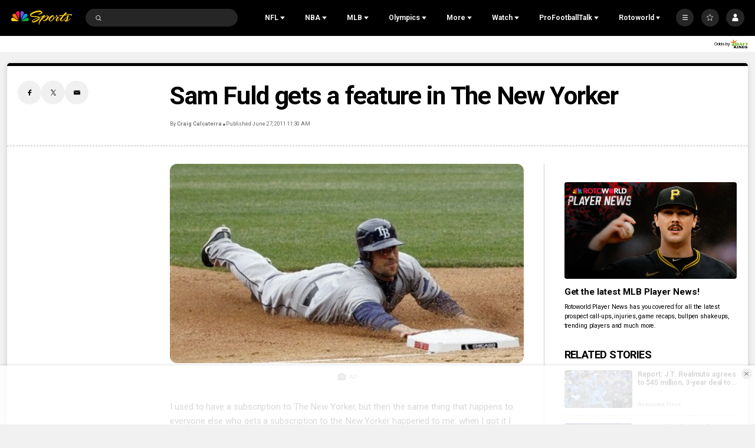

--- FILE ---
content_type: text/plain; charset=utf-8
request_url: https://widgets.media.sportradar.com/NBCUniversal/licensing
body_size: 10802
content:
U2FsdGVkX191swEfbatQuSZSHCeMGvCGHxqLCkR9lRCmcNGCtumbz0+Hve8YeU+83cbjfIb0QXhD8qtW4ahCWKLzb83oEO//VTlk05Cn6SwpMGgJO/M0K+8VKakt1vlA3MdhhrE/Poy/BoC9NjmHJuPvHuS5ZR/G0Ur50c4O55/MQMmscgljcO4FV6IorFr+W0r3y8jOutNslfU/TKYipTMwwqPuBiq6ehbxg+S/9AkaXjYezUr60ziUYk8rnVrg/B89sm0nfwfrss3gGW1PKBVvn35LtNDnVpNrf82mbGF65IN7+XKmEaV66uAcpBvQsmDXNHOxdPhzKP0xtD352dwKq/CwyXaNOd53O6EFXjalarIhzVQGdvtzpDjPqLAD4FSoSVZ+wKAZPbuPO63cC6fZ0+Ketna3vlapW4AyjkRFOmWvX/pYLinI9ztxFUm0L4n7D22lJpgQv9LjYxfYbu7INMhUf8sqXHuEh/c/kb404t9XlLPKnmfiGnPiD2t2smHBlUX8IEZKBWIvLWKhg7tjI6+7qHi+znJuSsQFErUc+aGLpFGx4CwvmKXewpe7VnU8m602pkrQjnIztC1dL0S78l1Zuwnn/2lYKDLZPetV9mp6A2oVBV1MzdOvqgBKUOh/gw7JaLbzb+l5FiC62bs7Z6eEQ5l835JvQR/SftxGizo4aitq8Ygs0I1q+164iz43NndPJWooaHy1lkoZUXSRqEHOky+2wYMAOqHsu8SRfmxD/u8y74Tf7J4SNZXaSc0napMgRhdOpVsTTYdCy3JFBtajY+NAd2GKC/GwPRO4vQWBqlML1xHCZ7yk96fVtwq7fHKxycxELHL1hUSkbzQ8ib9pKRx6kWhVqphe8s+ZaSRcE7tUVkAH/NyZHckIZ3rNx3di0SVE/kRh71//k2DCifRcGGsPhjWpKd9llEugqMT2VEUsAgqEktamL77JaZzDlWi4nUSvPtUtqnEbgI61iMNVJ+cQBPj1QtXe/lYazxhxlAeEgPYnQlVQgup7biBbMvXxUhBKpoIseFBDHAwMO/dwY3JS81GrOb+G69NZWpitSUfmcAo0l8tBetQpjGoVHgnqBAINeTxqg9TWxVFAP7PisG7YPMbKtWpbGFkYrMA5nWuyq0avWuaUdkrjWEkqr8i7mOZ4HKQA05ntUmS3SkIGJdLNgbKYcR6shSh3A7YtQPww3hAhaUj2XmjXnRGMpZ2o80UtCtm6wJOsSkIzhEeEm7v/dGm96Sn6Ylc4WAVhZZRzDbVhK04jJj/H8+6Wa5kjbvdn63kWqxNkYvTV3gFGL0Af31TxuWEbI5FkVIKPmaS08dMZNqHNuuti8nxHwC9JZJX7cd6Lghe/WRRxFsM6jdrdCj0PICEODca/NlYufGC7FLYw6bqJ+VJ3l1fi5USKgfE1OZ33/[base64]/514KUXjQ7FdGahoNhx2hz21zpTWFCmhRXabp01xQE+N6Wr9VzsJlmmRdFZ7XESrf/FSClziunqxC12qFLOoEyV1Oidra9gcY4JCTxLSg6COMlB1H8lborkghhtSr3vtN9tzk69QOGXLnGZT6kGDe+NOP3dhBfBknuitp0zRb86IQ14VaNNszjdLgkJkEhJVllcmXOpuh4m2t+BfPGyLWR8Eb+Y2ChtCJnyYrJ8JL/c0JgcO6pelcJ0YEdGTu3+Kp2AjFJzXHmdN1utzEGCBu1BWeoaZy/ag7hwTVfMJnOi6a0f1sTHFR6sz0UQ/PgBMSNtmITExWXZuJoyu9t1lPt2r5wKZVXeAA0M/N9rQTX7PnyovVZEM3hxFPWV85pdkA5/T9k+Hg2MtUoMRKOn0M4DKOS6dFFt2+u1Ewxpyp6JYlmA4sZ7t+IN3F3dccdHSprw1GLH3nml2vdoiDlQ6hcI5Egicqdi3QLgIUPrrhH1dFEuspZd/2oLkSuZfN5vgqsQ6ZhkdK2LZO2S9p5yFzuDDPn6m0z/4lc5X71OLkW/ppQGMJXZIe3dh7jIf1w/CIercGsExK5GsA0GV2+e7UVfJc4TbGgLG1bjUkCXuV/QPlrrgceLTzchctd4DZkm53uWtcAg11QJZ38N5P8tj0qsQzNF3Ssi8OUnlyPRGdUmOpDO5GD2S7Vjn/URs3I8Dv/Rr8NLMtqLxRs0jhNSmmPfK4T56Tg7IWhFp/IDtJmEHJDXKAcgMFN9uHdBQPDvEH+Kk4E4uXD3eiEnmNUjdJF+LO7iO/0sqrkD3aSfufpy6IQ6cWNV8TCCiFIKSQGBBw7sDOYuokdbdMctGn5Yaa236vuFrKMA7Qjdy+JvzKkubPBO/jhN2ZAmIEXsLSw9xz65LD7EDSZHvWjralM/AqP+8D6Ir4bVffQvbvwnuqTO1P67HMXgXhLNEHD8U40ZjUcUtpVW9zEztf3FrtuBlgKyGQSOvNxueqvu7rqqT1r0Nxs+wmgznSQUHy+M4FAUOkWC4gZHYh+FDiSaqAejNMdJTBPa5RrgG4Kj3GrXlAYntFLkV87xgOvXZTRHIFtZzsYosAGSzFd4Kb2/phGFJdkKVq1SYhtH+gD3B/E3SMdivbZ9PLvr2iiQ0rMKyCk81aJ1Jz6NKZx6JcIvdzVaHhuVCuoUEXZQYM9kdmpq3FiT0NTV47lI40wREj4yYGtF+fniPguuSWZrqW+X/ppPCWy5RcO9p6czT3VhzbNvTf4HYDkLzHg+/Wi4Sj31udEOoWOgO6OpGYk4UKb0vQtaL2htLissI/b9JgiVk80+eyDEyz+8IZSKPVri+d05P3HU6wUsOn3bLIBj8V1ShzYtJcvPORiZjBuKbq2e+O1IQuwEwQvOeCBH9cYZm8UyFfkGSZEyLS0jN3Flda1Vq8H1kz9M8L2RB5CkRVHyPcbco3ND8okQzHySQSvr19ybAOdjH3OqxmLte+YbV6ARrGveTLW3usjkib5DUA/dgdi9dJRx4q134E20XMV9c07FsW4WDMrwIKsdAthr+vJQNIbtvGC1OQTHsk/Tkf6C0XFd/0KC5a51M+A4ZUxh/jCqfHb1rg7BFFCAE6D1fqlFnBOkFc4VwFg3I5HLFSGcqL4RttdgmUxdEl67YLWzBkDbfbK1WUt54v3vhgUOiiubMINrPYB/e3IqGHy4UOev4cwYschDHn/1syTj8pGeVWV5qdulcUv6WcC0BejLv6LhIk/uwtzHEU7CVjBesjpyMTwhlDCS/DwqfJ7feKdPT3IoSDaJ25t/q/NxXyNrFaFpp0OsER9Ff8SfqwtcEDYLBPGxDm93GyYwSNAOl2dmv9QPnqGM8mSmsvIeIISfp78EZMBEt3zRwcfh2YA+hy+3q9uoriNf35LRtmpRHqCu1dkCEj5icL3oIejLDZ5FIq0AEGhv4+8Q0TQK1H97KBeotmwikWGieW+nfOiFYl8o6iCyTchR76y/IlsWvje76O4Sb2auVAYlbO3VeCXebNlgxR+1nHrvABRETVeQH5bn4JLOSp6lr2zhgDH0g+8cSwFs5A/r1nNvX1XRl6MZxfsQMP9c09CR/[base64]/1AFC1yzPYbmO/MOHpwPuqDAQM6C8quUNx5dLXV7UZUWRlwA4+z8J9RCq+0FMsAolmJ4Uvb5cMnMmlNP6oBUtHwE/keCFTqS+oRXa3P2wgLlohJnajV1FVkJe/FATcqDrxd2KYxOUy1VqywNpeTRqLRdd7y6loTfuKbQUwzSQGNV1q4X/yMruc0YmeQHrMXOi++CghdDL6ZGwY4/pvPOFfLEL05cAJZBAnXccF52z0SZem7QswaXf82QN7cZJ98m+wtOOm9hn5kOUqafA6PlErj7yQCUgNH5y9h99JxS2wO2j/lznt5vdwr0Ahrh+S4I4ETaVfZu/bFdrodOARgrLiStPW2dX1Q7lDZT/HYfiBYm91JT9pSGrEMcW0lRuX/1MDptZD2FO99/AhIwA+6VFiOIR6vPmWSFa0YZeyxq7mzlETiHbPR9WDdPevfYS+YV4hzOSZiC+SLueTb9oTBwMBoPNHDmTzGiCGj9THHY+TiJ430f3FI73qsf8bQWFrW0Z+Qb2xxCHOvxKyob1bu1g1lZd5ZNHiOXiNWoakEbQ1sbaoeDKESo4pn4vX1sNFM5TcLgQJL8o6LADrK/jPhuXcKJjWzq8zMrkedUczlPMvAhLvB5WUdAKVhzdsfvOeIiEuYAncRdfhuVgv9OzmvlGukyTnMmwY4yVhvcoHeOZ/gJvFIPJG9jLF5ccJf0Gm7MKANZrjYhEuzKxKkJzf9pcr06A+DOHiwXoDWx+0f85CFCU1ugBWUWbLgUB2zq24GJBezIc2vuoCErlEgmS9F+yQZDiQU0Epi6Su2+OQcr5FeA4zWfB+mTp07uVNOT7nujAEYmr1SJRoNzHk4M/vCCeRI6WMCR1pA3MJSZwS3gIOhHSSUluPLfK58Mk+NK8q9lTWWt76n5oVl8iKu/VEcOYPPw2cuzWhFiuKilVMMZxnOthUoQ6QS80IEaDujV2fH5ZN9M358s6moKombDZ9TVnI1QYLvIJ2VBMqb33wvQMWNJjhp8zqSIy3NLg47Jq3xYgy9Ca162EnGX7RJe+5TFB3kD1UAsn/[base64]/HCgFX2m0RG5X9W8El/Ab457ww2L8outTbSu12UXxWsVzhQusqcuo2MkQ442QsVUp3IuBh1/wmXnmrwswkHvT+QMkXJ0Yh971SnEZY749olOCuYcQyBgkClHYjSTLuRitwIxZBCwIc1/mE1SKBkHkPYESXA7uicUTBHFwowv33zam7eHVCgrmen3S/8MjYtMAROJc9vss8XCH2OPbF7oLwslFwEGjuvxci4nsxnD/ofTkv0HuxaczAGIoXIkySjGbl4X1gbffK6/6DpDQDC9CvzvRGdxIJq/SxVJKIGGLAw/anuYTNh5hWbjdhKXx0wd0rpU6n0f9ieokNPmgI0I5VMPCZsAWpMHZm5SKgtHUOi7k23bhJu6cHfy6/Xawpmq2hKrmOP/hVaVVq64tIdwcUBlNBWHqWvQDMN7l5gNYgbY5G56lzQQsS1XGm8AJTNr5V6FmBHByOmhicO8GK8doiuDeD8VPo/lPEUb/iHjX53kO5aXTprhBKQXigHZc4tHOmsfJW17BidB4i6SOXwdnWZO3VUNWdMVrsZaRt16NPwBMCNcMm3Vau/aPiOB7cmo0Zec1haC99aAytIFVBmzuw6VWJTGeAzJzfGtk84sFbF/CANZkkfQZYEdg0sJrUc7MspRSA1aPKFYkPOOnFNE7d1/2cEFzL91UNdT24gn5mwEYWh6lmPpxuzhezWstTvKpNB/iqFiJhQN2mtEllyBrwxEPT84MSVLDbIEdf+Wd8e7krEYzwzlJ6bIzrbXcbcUaDnCXpVMiGtz9PQOUn16foj7jYTTRUeAMqsz/oWQZ47t+Mgt5biIWPMjXkxCZFB0txFvEvzJT6lbw4n1PC9kQMRvFvgV0PdfNStlRT8sIxSUc/AMG3gavNkkFCi4zS3ENgpJhnhoojAy433cUR3lxwgVOojl49SH6Y9EGguzNehN3YXM4KZsnFhGOKNEMvjvCAKsPkZvqixiA7lrDlrBgy6u5qfBIdPtsf2F/WD+IsbsBatuiZkxPhOo2J3Qz5paa6dgRcvHvjHFxLRISXzxEnOQQ5PLgpiHUHxWw6DdojC7d8zK5akdt7ZMIuLq0eU6Q/nwvst3E2+UDe6OwbSbE9uxsKAY4xFQYA6IaDdbV12tKCbrP71mqCVvbYML7AhDj9aI5YKV1GyR4IuzP8Q4iAeTALy6tUAdziUIWYG/nQy1tzrH9qarxJBybZZDqEHz97Fip97t9yGkE5BgJmW1QNKIavVWVNpgHJMCNNWGnO0CZYAuTRJK3I4LlZE8Kc7U4meNfp4qS5tTE1QfxhPF/[base64]/D4RokGAqvyc8kdILEXB9WaBEYkQ5CawQs+lmnd3oUluk2oZh8b1DANhVPQwOqIBG4Ph1hIQVKuNQslP/IBk0mZ61TtLsJ6pf24h/Sv94iaQvV1iaDtUssgufEcHDmLGHaQEaR0Tzw6us2SMwe/blhpcfH/kuJzoTA5eZpVRtoZ7IquLzyUzXaGbDVIuJFVbCNCwi7Cr6B+70qdz3JZsWMc8chC4pHD2oXEZpEpG/yhV1yg1SPhJNHCDcqtD02NgL8zXQiAlWJkfOab9p/ZneZT1WwV1EastF6XYlGNo5igS8Z3DdBPZb/Rhb2DIBuFl/bqfwY3+crH44ULwe8M/+qviTBnveqr/qEadf+H7yfbxhE2gru/4p1h7DCeNP/6MlY9Skq8N1NmwnPo5kTcYB88JxYrgi4XX+IPhIQk47ZCdq4mEPcWF+ULOHxmjn+ukNwULmqFx9rMWFb0x2mnlefpR9yaZ/S7f9XIGI/SUv72fMsAPWon/tQlg2hAlFos5Vc+d4eN9i+HyGtjh+roCCOlOTSDRmTb8IydhQv0GzhG65UxmYKtY9P6vOuZbIAacu7EAX8+NI/HL2mWqB3r9kgo5+B1k6fyuF/[base64]/57WZxV2DlaqseaXB2UUPNba3bidKFx4rJG/cIjB/EZMbsgN10mIWK2xFbgHEK4rIcMTCHwTxMLKXhlvoQ2gcqrNEXkfcwAEx5HnoL13XdfusOGg2BYX0aOYgeXhqeWzMw7UhXtRr1zA1wUq7hMaOzQCVnK77Ok3eZQO7OuKVAw03JVDkVrIjXP8S9R49payrfUkGdg2eqvSEQ/cpJ3UdyTv+UZ9PCt3ySYRw+9wPKd/dFw6bzUgPnUpp9nisk1J/pKrGZaLmgSzwjeyg07NoSj4p1A/HVbCXBtPqT9d4f0sQZZQZE63EVZIo8RaC1JiETa2zhN/syXT763NLCDvfWTGIunrGgpuoaGDigKyNY+ck4Ve0TbQamVIcQwpQ+vT6WzeX39oIDQ2VtXoRTHtgY59h4Os31ghp/tW4kne3Va/fCsY1a05FGZh0dMDAEinh3HA453PLVQ/[base64]/XD/nDzsrdck+V1KdvB6ETuTUGRy7KiZTjKPljwg/[base64]/VJzRXkKBKMaxNHmwCJqYUyii3BwW4rZwSTy3mQwKd1aYyJpoP2qYLxWT9j+9fn75A7yHorWEvV1roTRbxpU4XT14AyJ+qCBFY/VBTK4bGY5y0avUgRmZ+hr4Jdk6CiCIOw+0lDmFovIxHvB1x1jkE4rJlH/cXSo6u2WbFPYtjDEJV9p0D+KS4R6d5VFzVgRNeZfd2kYjO3W/zzG2PhG00/VwdnGrwrKo5TKb1upHG+gT0M0pOJarYN6h8dwUNnZ24MG0yqtyfAoP3Ud9onZNfR9EnknPuBcXp3RRXEYW45eXDqCKjoicZECzRzcQEiFapvGn293/jrFbWi/DEQTsWLB2henUu5Nnig5f1uJ+reTWADWLNU9rIsGqJNr5tyDLfoQPeICq340MY9CNAUpERpAtBzOi1bTaJ7fbTJTEyrAvSdtIyI3qMxmpH7KhAF+ZXzuJcAy6KLtdiigb0/agiC14u1nKDtSfc0aztYaDtXpgQ1kivd0kwD7URdymi68Uz9Guf93vBJOfAJizIO6S1mCsN9qjCZj9GVJskwWv1Jj6hKtF1qZrssY1I23Sg0fuEGXnKdXqaUqJ5pGlcRNCiPrbxNMfa7pYkXY9W3vVPXQQ3rhGQMxeCgu76y0MpBuk+/LT6PbOuUESyqs08/XSnXS1jjeexltvQ6xoaEJvptr0GaTuCFLsH8EByEa76ZH9Y5SM3Kv6uk7ZdMm/7hNjpnCz1DTcjaThGDS98QoWD7obOCsEQ8uDyadYBJaQAkD/midPWHiSd0BKSFUZzg3V0fF5JCXZHOyvBKJjqBTeINNGRAYu1HVD8TrLVL6x4QPCtsoivVPhBzZO9d8tXFGiuMtsa7SjbMXgIzAfky/[base64]/TCl0jHo0TDBR+6We0jG1ia56I7LEuznn85D/9s8lnXGPPt0gIqKwLlvKtvXWcryy8A2dY5yb/2wEhhrlLgUM4NrAF5Cg673F3OsI2dpmXnUh0/xuJxOOlj1ny4lDNKG5myHIfz2BUK1oo2IIxy2/GoobvVB3ktV6bdDkI7yhc1fWLj+djSuf6c0kLyIbEvv7UEHsh6nioRqbOrpvXcQQNIIKhRNQBQbju2eTYFsTOoVCHFmThGOdlWSKjvNLRhdXcsjxhsKK9q6hGVDXoZiH9eh8jNjpfkScG2SiGW9UqfeEHELQOkfwZpS+sWgX1fUegbdCyCZOl/DIYihfk7MxolKdurCBHigte04Q1cF54FNEfxz9Vhee4J9SrntJjpb0ww1A8ggbN84jJ/7kqZLFEmcR52sx1wCiwoTKChj4hfC5J8P1+zDgigFvc62n5dqSjvwyqeC5ZfKhYE6NyeNbu0jdQs7UFwh6aLSMhGD8DiAprKLkPckMm7OngPU5CqZLTqBxaz6CBxhs5b0jydd7MjAnslhH7dmfKe6IH05GF6hyvJUZQ09l1X6BWgJTgl1V5HmIo1og+qpDNeR/GD9oksp7S5BJnXKomZyzfCrFN7OUoToCHZ0iBOU/[base64]/uw8//DOsbUFzTXVO5Ebu9Q8USuzshHcvwsksPcSOoA5C3cE4AtWwqbf22eQ5RR/6AJYa3bkqjNXKpaiu/3mcjOcDN8JNjmcI1sgYMewdRPYIROTu79xqXjELC/WHk6QIBy0f/GSZGPGVUGk5NtKGdJGggE37Qpx9r9RWYYzAcxoLvUzPT0469JmGgdFT+VYlrcS0R71S2WcR5zdATaIcFGcNgrkKuClD6OP5wby+gphaG+416P2nv8EXP+Ex/9bXf/qZuYvASeOQ69RXNgIweHQc7yJGx/XMK9ZgmGvR/bxs7D/Yxf4xBg6j17wAdcK7019pPkjd5EbLGGYN2bekoN9KCIUcdJnzYeFKlD9eZcLsrshX1RP/vf83kr1LzQ1OHp5RnynjC2RLGwNdjhqF3NbtHoDkoH/wUNtnMfFen/rmAnUICuRCo6HaqmFmYMcP1IoTYMh7T1PxU/LA20g60Q0SKXRA0pXgKWONjplQGlVGQc+/t/RxitDNVTM3cP7WXZFjzL8hVPI1lfY3gQumwVZWrj/ZZFpC5WrtMRUnWsTFzLVDI0kuDgwBKPFH25LL4hD+5XMKAr7syokdtoJqg3hw1S7kIUADdsroRJ6MFIUpek3B84lCXDg0U+AhM2/HBsQvt3N394A5RaXOT7EBVq8+71m1EwmP44n2ypYl4E4jAcc1+8F39NLi5AhE+KwzrSixqXJH+Gl9PRQTDaCCEmdIxEmtNFYHFoa6ThkSZNku9JEEclVYFrIfLdIKEWCl4AlkRU/NTxsu8D8/v2WjbUcfBei3LvsSLGJIr/L1hUnZyhyQTuliq27E5OhIm1nNOs+KvUq+NyDOAlmTEpwSbu8mhCZFf+nVwWVSD5Lshg3OGp+EgvZlkxAdvbdEyioHRxBR010TB915Y/qXFI/aa3Lln+1X9Xl3ap/iuAkBW6eZNu2IZdCmQlCJ6VGsrSXlErEIIWgaa5xqASxoedwTGNYi50M/+oAVzSB3wID2f1ukE+1weYFHtSnYNPF/gu0IG7XgY8hCkafCxHp50y5nWLUQsVHRKXp7O0yNwjBqQ8ySMvsszBmIlFgVtqYVsUMEnBPnmpG0ZlWT6vSdeybGDwxMY+GrfkT/Lc/BmlWVJO0Riq7sVr6R9SXQskEacpFUyq/OCaGNpbOM02LBm7yvOGYWnSmEuNlDeG/RGnKTCKx1s/1jLJlVZWiD8eHcRl77Fm81kZb/m+2Hfg+Tp5I+FmbUlzJewtFuh3lI6YLUKV7xVFqGkJUTQgDLkhucIa9zWsISwFrPCUQ/54+lvunDqtDzEHbTnBKU/5ALZJdde6GCvyOI6XWu1U7qVnljIKHhmreXYYyOOx4128ZLOVPMh1yYTaiL+VH42YEvDDc8k0Tb3l2nja6xpgSGi8lNYWrwNGOXqbB1LywgAsd5E2Y+uuzQzZvqppGw+1OKvE8dc8nvOOWf5AKQJx0PiVV/jFgfftVB6MqPfLXnCyzyu8E9Aw96OKrUC7Gpgd05LTNVXFNtusPh2hLK8Cc9CrfOgAYCKqWqiOcbenIA825jEv/iUX1qstluhf9xiht4cTg20XucHl0oZn61smykj2XS+EOBe7+d3G+SfffhzWuxEcsZ+c0/+CuEoXP3Gh6wepsSOEqg3fkQIQ4ML2zCU+jfyXw1sYPxcATKEzl0DIfqC8LMq6NSFSj9i/Fk7ksatRQprenIK+wErIoA5g3ZuuEy7E9tEVsgxXEwW1J1Ft0675EPv+7s2Ko71bvHj0ErvdgvHl3LPjceASPHZL1rNHQe7WxXtDdsnYtjYI1MU6DeS8Rw5HdhBfAl1LCPsuVx8NwDO1ncCWp3/Q06cQJ/fZbqLu35JPobdYrHom1R8tVXuTtf0IRCg/uRnIcjkRH+YhgXlWPKye3wXnPHfUmHILfh6Vn7yfJ7tLgsnSzsxfLWDiRiUnZGc5XHhlskZELoZ80Bxmrc7e4mzfNAQO4mlxvip8fH0NCnGME66vaat1JSV3z3ee+rYpKyJnjEVeP0M+6P07gW9EJv7wXU8HN8VsO85em/[base64]/exjzQPgIJDiJXkw8zf9IexPWNszsjEfgrLD5+DDy9HBeDpVYbOaNPa+VdJyHcR07VDGa+nS25eZc6v+Ya5aCQM7PQWO7U/sP3vyi5YHDWJTBnv/A69kAcAJELv+i12LVa8w3OYYTZpZ/y2eVkWMchEP0C9GEAKSmokzq/+vYzatOwH/MX/UuWF6vySlw8Dcf23HvjOd5BOPuZBmT0PuuxpnVChxUzgpERyzV5xNn+P8CB/9YpBX5Wl5iozAHDrsEm1oL7IA41UIl7aPuoNFlK+lFZTLj+Zea1nP1sZtVxm6O6FFtsgYj7Cg5fy3W6rWl2wLKosQP3MIshT6O5BxLOGNz5vmYA41OtJpz6mKrQdl7bxsF6g6bNZ0jXxKLaIl05DaiZxWfsFr8mUibiK/2jZ/[base64]/uJOhRJFVlkS2/TBAkIb2qpsx7bqisIuh3kl7zFUm6Uv+121TYryxkoUJMsKCzSh4IbxyGv+NEllCLZE494sK2uzIarAczNCXIeFHCxOlxh05QchRrX86Vs0orHBtMXNh+UuZHzxW7pLzdxV5EVJ4zVp498yIOQLIIrac3CcN6aU4RuuJXtS0WYUzPm7bOnufUiQgsN2JU9OIY0FFG/+k13D1BEqsBQgU9BkGCIiX2l5CMI4oszUWRagZMbiavuwEA9unNMtAn+Rz5g46bgPhvJC34=